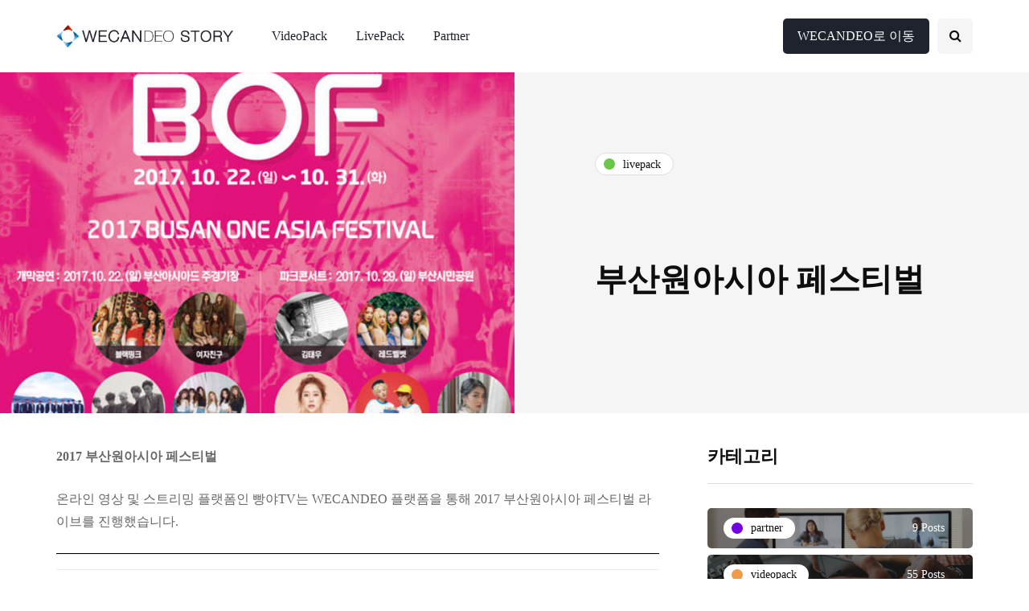

--- FILE ---
content_type: text/html; charset=UTF-8
request_url: https://story.wecandeo.com/2021/06/22/%EB%B6%80%EC%82%B0%EC%9B%90%EC%95%84%EC%8B%9C%EC%95%84-%ED%8E%98%EC%8A%A4%ED%8B%B0%EB%B2%8C/
body_size: 47576
content:
<!DOCTYPE html>
<html lang="ko-KR"
	prefix="og: https://ogp.me/ns#" >
<head>
<meta name="viewport" content="width=device-width, initial-scale=1.0" />
<meta charset="UTF-8" />
<link rel="profile" href="https://gmpg.org/xfn/11" />
<link rel="pingback" href="https://story.wecandeo.com/xmlrpc.php" />
<title>부산원아시아 페스티벌 | 위캔디오 STORY</title>
  
		<!-- All in One SEO 4.1.5.3 -->
		<meta name="description" content="부산원아시아페스티벌" />
		<meta name="robots" content="max-image-preview:large" />
		<link rel="canonical" href="https://story.wecandeo.com/2021/06/22/%eb%b6%80%ec%82%b0%ec%9b%90%ec%95%84%ec%8b%9c%ec%95%84-%ed%8e%98%ec%8a%a4%ed%8b%b0%eb%b2%8c/" />
		<meta property="og:locale" content="ko_KR" />
		<meta property="og:site_name" content="위캔디오 STORY | Service usecase, reference, story" />
		<meta property="og:type" content="article" />
		<meta property="og:title" content="부산원아시아 페스티벌 | 위캔디오 STORY" />
		<meta property="og:description" content="부산원아시아페스티벌" />
		<meta property="og:url" content="https://story.wecandeo.com/2021/06/22/%eb%b6%80%ec%82%b0%ec%9b%90%ec%95%84%ec%8b%9c%ec%95%84-%ed%8e%98%ec%8a%a4%ed%8b%b0%eb%b2%8c/" />
		<meta property="article:published_time" content="2021-06-22T04:55:50+00:00" />
		<meta property="article:modified_time" content="2021-07-15T05:21:14+00:00" />
		<meta name="twitter:card" content="summary" />
		<meta name="twitter:domain" content="story.wecandeo.com" />
		<meta name="twitter:title" content="부산원아시아 페스티벌 | 위캔디오 STORY" />
		<meta name="twitter:description" content="부산원아시아페스티벌" />
		<script type="application/ld+json" class="aioseo-schema">
			{"@context":"https:\/\/schema.org","@graph":[{"@type":"WebSite","@id":"https:\/\/story.wecandeo.com\/#website","url":"https:\/\/story.wecandeo.com\/","name":"\uc704\uce94\ub514\uc624 STORY","description":"Service usecase, reference, story","inLanguage":"ko-KR","publisher":{"@id":"https:\/\/story.wecandeo.com\/#organization"}},{"@type":"Organization","@id":"https:\/\/story.wecandeo.com\/#organization","name":"\uc704\uce94\ub514\uc624 STORY","url":"https:\/\/story.wecandeo.com\/"},{"@type":"BreadcrumbList","@id":"https:\/\/story.wecandeo.com\/2021\/06\/22\/%eb%b6%80%ec%82%b0%ec%9b%90%ec%95%84%ec%8b%9c%ec%95%84-%ed%8e%98%ec%8a%a4%ed%8b%b0%eb%b2%8c\/#breadcrumblist","itemListElement":[{"@type":"ListItem","@id":"https:\/\/story.wecandeo.com\/#listItem","position":1,"item":{"@type":"WebPage","@id":"https:\/\/story.wecandeo.com\/","name":"\ud648","description":"Service usecase, reference, story","url":"https:\/\/story.wecandeo.com\/"},"nextItem":"https:\/\/story.wecandeo.com\/2021\/#listItem"},{"@type":"ListItem","@id":"https:\/\/story.wecandeo.com\/2021\/#listItem","position":2,"item":{"@type":"WebPage","@id":"https:\/\/story.wecandeo.com\/2021\/","name":"2021","url":"https:\/\/story.wecandeo.com\/2021\/"},"nextItem":"https:\/\/story.wecandeo.com\/2021\/06\/#listItem","previousItem":"https:\/\/story.wecandeo.com\/#listItem"},{"@type":"ListItem","@id":"https:\/\/story.wecandeo.com\/2021\/06\/#listItem","position":3,"item":{"@type":"WebPage","@id":"https:\/\/story.wecandeo.com\/2021\/06\/","name":"June","url":"https:\/\/story.wecandeo.com\/2021\/06\/"},"nextItem":"https:\/\/story.wecandeo.com\/2021\/06\/22\/#listItem","previousItem":"https:\/\/story.wecandeo.com\/2021\/#listItem"},{"@type":"ListItem","@id":"https:\/\/story.wecandeo.com\/2021\/06\/22\/#listItem","position":4,"item":{"@type":"WebPage","@id":"https:\/\/story.wecandeo.com\/2021\/06\/22\/","name":"22","url":"https:\/\/story.wecandeo.com\/2021\/06\/22\/"},"nextItem":"https:\/\/story.wecandeo.com\/2021\/06\/22\/%eb%b6%80%ec%82%b0%ec%9b%90%ec%95%84%ec%8b%9c%ec%95%84-%ed%8e%98%ec%8a%a4%ed%8b%b0%eb%b2%8c\/#listItem","previousItem":"https:\/\/story.wecandeo.com\/2021\/06\/#listItem"},{"@type":"ListItem","@id":"https:\/\/story.wecandeo.com\/2021\/06\/22\/%eb%b6%80%ec%82%b0%ec%9b%90%ec%95%84%ec%8b%9c%ec%95%84-%ed%8e%98%ec%8a%a4%ed%8b%b0%eb%b2%8c\/#listItem","position":5,"item":{"@type":"WebPage","@id":"https:\/\/story.wecandeo.com\/2021\/06\/22\/%eb%b6%80%ec%82%b0%ec%9b%90%ec%95%84%ec%8b%9c%ec%95%84-%ed%8e%98%ec%8a%a4%ed%8b%b0%eb%b2%8c\/","name":"\ubd80\uc0b0\uc6d0\uc544\uc2dc\uc544 \ud398\uc2a4\ud2f0\ubc8c","description":"\ubd80\uc0b0\uc6d0\uc544\uc2dc\uc544\ud398\uc2a4\ud2f0\ubc8c","url":"https:\/\/story.wecandeo.com\/2021\/06\/22\/%eb%b6%80%ec%82%b0%ec%9b%90%ec%95%84%ec%8b%9c%ec%95%84-%ed%8e%98%ec%8a%a4%ed%8b%b0%eb%b2%8c\/"},"previousItem":"https:\/\/story.wecandeo.com\/2021\/06\/22\/#listItem"}]},{"@type":"Person","@id":"https:\/\/story.wecandeo.com\/author\/scenappsm\/#author","url":"https:\/\/story.wecandeo.com\/author\/scenappsm\/","name":"scenappsm","image":{"@type":"ImageObject","@id":"https:\/\/story.wecandeo.com\/2021\/06\/22\/%eb%b6%80%ec%82%b0%ec%9b%90%ec%95%84%ec%8b%9c%ec%95%84-%ed%8e%98%ec%8a%a4%ed%8b%b0%eb%b2%8c\/#authorImage","url":"https:\/\/secure.gravatar.com\/avatar\/739d350466b90397b0073ff0276e5d9f?s=96&d=mm&r=g","width":96,"height":96,"caption":"scenappsm"}},{"@type":"WebPage","@id":"https:\/\/story.wecandeo.com\/2021\/06\/22\/%eb%b6%80%ec%82%b0%ec%9b%90%ec%95%84%ec%8b%9c%ec%95%84-%ed%8e%98%ec%8a%a4%ed%8b%b0%eb%b2%8c\/#webpage","url":"https:\/\/story.wecandeo.com\/2021\/06\/22\/%eb%b6%80%ec%82%b0%ec%9b%90%ec%95%84%ec%8b%9c%ec%95%84-%ed%8e%98%ec%8a%a4%ed%8b%b0%eb%b2%8c\/","name":"\ubd80\uc0b0\uc6d0\uc544\uc2dc\uc544 \ud398\uc2a4\ud2f0\ubc8c | \uc704\uce94\ub514\uc624 STORY","description":"\ubd80\uc0b0\uc6d0\uc544\uc2dc\uc544\ud398\uc2a4\ud2f0\ubc8c","inLanguage":"ko-KR","isPartOf":{"@id":"https:\/\/story.wecandeo.com\/#website"},"breadcrumb":{"@id":"https:\/\/story.wecandeo.com\/2021\/06\/22\/%eb%b6%80%ec%82%b0%ec%9b%90%ec%95%84%ec%8b%9c%ec%95%84-%ed%8e%98%ec%8a%a4%ed%8b%b0%eb%b2%8c\/#breadcrumblist"},"author":"https:\/\/story.wecandeo.com\/author\/scenappsm\/#author","creator":"https:\/\/story.wecandeo.com\/author\/scenappsm\/#author","image":{"@type":"ImageObject","@id":"https:\/\/story.wecandeo.com\/#mainImage","url":"https:\/\/story.wecandeo.com\/wp-content\/uploads\/2021\/06\/home-57.jpg","width":735,"height":600},"primaryImageOfPage":{"@id":"https:\/\/story.wecandeo.com\/2021\/06\/22\/%eb%b6%80%ec%82%b0%ec%9b%90%ec%95%84%ec%8b%9c%ec%95%84-%ed%8e%98%ec%8a%a4%ed%8b%b0%eb%b2%8c\/#mainImage"},"datePublished":"2021-06-22T04:55:50+09:00","dateModified":"2021-07-15T05:21:14+09:00"},{"@type":"Article","@id":"https:\/\/story.wecandeo.com\/2021\/06\/22\/%eb%b6%80%ec%82%b0%ec%9b%90%ec%95%84%ec%8b%9c%ec%95%84-%ed%8e%98%ec%8a%a4%ed%8b%b0%eb%b2%8c\/#article","name":"\ubd80\uc0b0\uc6d0\uc544\uc2dc\uc544 \ud398\uc2a4\ud2f0\ubc8c | \uc704\uce94\ub514\uc624 STORY","description":"\ubd80\uc0b0\uc6d0\uc544\uc2dc\uc544\ud398\uc2a4\ud2f0\ubc8c","inLanguage":"ko-KR","headline":"\ubd80\uc0b0\uc6d0\uc544\uc2dc\uc544 \ud398\uc2a4\ud2f0\ubc8c","author":{"@id":"https:\/\/story.wecandeo.com\/author\/scenappsm\/#author"},"publisher":{"@id":"https:\/\/story.wecandeo.com\/#organization"},"datePublished":"2021-06-22T04:55:50+09:00","dateModified":"2021-07-15T05:21:14+09:00","articleSection":"LivePack, \ub77c\uc774\ube0c, \ubd80\uc0b0\uc6d0\uc544\uc2dc\uc544\ud398\uc2a4\ud2f0\ubc8c","mainEntityOfPage":{"@id":"https:\/\/story.wecandeo.com\/2021\/06\/22\/%eb%b6%80%ec%82%b0%ec%9b%90%ec%95%84%ec%8b%9c%ec%95%84-%ed%8e%98%ec%8a%a4%ed%8b%b0%eb%b2%8c\/#webpage"},"isPartOf":{"@id":"https:\/\/story.wecandeo.com\/2021\/06\/22\/%eb%b6%80%ec%82%b0%ec%9b%90%ec%95%84%ec%8b%9c%ec%95%84-%ed%8e%98%ec%8a%a4%ed%8b%b0%eb%b2%8c\/#webpage"},"image":{"@type":"ImageObject","@id":"https:\/\/story.wecandeo.com\/#articleImage","url":"https:\/\/story.wecandeo.com\/wp-content\/uploads\/2021\/06\/home-57.jpg","width":735,"height":600}}]}
		</script>
		<!-- All in One SEO -->

<link rel='dns-prefetch' href='//static.addtoany.com' />
<link rel='dns-prefetch' href='//s.w.org' />
<link href='https://fonts.gstatic.com' crossorigin rel='preconnect' />
<link rel="alternate" type="application/rss+xml" title="위캔디오 STORY &raquo; 피드" href="https://story.wecandeo.com/feed/" />
<link rel="alternate" type="application/rss+xml" title="위캔디오 STORY &raquo; 댓글 피드" href="https://story.wecandeo.com/comments/feed/" />
		<script type="text/javascript">
			window._wpemojiSettings = {"baseUrl":"https:\/\/s.w.org\/images\/core\/emoji\/13.1.0\/72x72\/","ext":".png","svgUrl":"https:\/\/s.w.org\/images\/core\/emoji\/13.1.0\/svg\/","svgExt":".svg","source":{"concatemoji":"https:\/\/story.wecandeo.com\/wp-includes\/js\/wp-emoji-release.min.js?ver=5.8.12"}};
			!function(e,a,t){var n,r,o,i=a.createElement("canvas"),p=i.getContext&&i.getContext("2d");function s(e,t){var a=String.fromCharCode;p.clearRect(0,0,i.width,i.height),p.fillText(a.apply(this,e),0,0);e=i.toDataURL();return p.clearRect(0,0,i.width,i.height),p.fillText(a.apply(this,t),0,0),e===i.toDataURL()}function c(e){var t=a.createElement("script");t.src=e,t.defer=t.type="text/javascript",a.getElementsByTagName("head")[0].appendChild(t)}for(o=Array("flag","emoji"),t.supports={everything:!0,everythingExceptFlag:!0},r=0;r<o.length;r++)t.supports[o[r]]=function(e){if(!p||!p.fillText)return!1;switch(p.textBaseline="top",p.font="600 32px Arial",e){case"flag":return s([127987,65039,8205,9895,65039],[127987,65039,8203,9895,65039])?!1:!s([55356,56826,55356,56819],[55356,56826,8203,55356,56819])&&!s([55356,57332,56128,56423,56128,56418,56128,56421,56128,56430,56128,56423,56128,56447],[55356,57332,8203,56128,56423,8203,56128,56418,8203,56128,56421,8203,56128,56430,8203,56128,56423,8203,56128,56447]);case"emoji":return!s([10084,65039,8205,55357,56613],[10084,65039,8203,55357,56613])}return!1}(o[r]),t.supports.everything=t.supports.everything&&t.supports[o[r]],"flag"!==o[r]&&(t.supports.everythingExceptFlag=t.supports.everythingExceptFlag&&t.supports[o[r]]);t.supports.everythingExceptFlag=t.supports.everythingExceptFlag&&!t.supports.flag,t.DOMReady=!1,t.readyCallback=function(){t.DOMReady=!0},t.supports.everything||(n=function(){t.readyCallback()},a.addEventListener?(a.addEventListener("DOMContentLoaded",n,!1),e.addEventListener("load",n,!1)):(e.attachEvent("onload",n),a.attachEvent("onreadystatechange",function(){"complete"===a.readyState&&t.readyCallback()})),(n=t.source||{}).concatemoji?c(n.concatemoji):n.wpemoji&&n.twemoji&&(c(n.twemoji),c(n.wpemoji)))}(window,document,window._wpemojiSettings);
		</script>
		<style type="text/css">
img.wp-smiley,
img.emoji {
	display: inline !important;
	border: none !important;
	box-shadow: none !important;
	height: 1em !important;
	width: 1em !important;
	margin: 0 .07em !important;
	vertical-align: -0.1em !important;
	background: none !important;
	padding: 0 !important;
}
</style>
	<link rel="stylesheet" href="https://story.wecandeo.com/wp-content/plugins/instagram-feed/css/sbi-styles.min.css?ver=2.9.9">
<link rel="stylesheet" href="https://story.wecandeo.com/wp-content/plugins/ajax-login-and-registration-modal-popup/assets/lrm-core-compiled.css?ver=48">
<link rel="stylesheet" href="https://story.wecandeo.com/wp-content/plugins/ajax-login-and-registration-modal-popup/skins/default/skin.css?ver=48">
<link rel="stylesheet" href="https://story.wecandeo.com/wp-includes/css/dist/block-library/style.min.css?ver=5.8.12">
<link rel="stylesheet" href="https://story.wecandeo.com/wp-content/plugins/stackable-ultimate-gutenberg-blocks/dist/deprecated/frontend_blocks_deprecated_v2.css?ver=3.1.0">
<style id='ugb-style-css-v2-inline-css' type='text/css'>
:root {--stk-block-width-default-detected: 1140px;}
:root {
			--content-width: 1140px;
		}
</style>
<link rel="stylesheet" href="https://story.wecandeo.com/wp-content/plugins/contact-form-7/includes/css/styles.css?ver=5.5.3">
<link rel="stylesheet" href="https://story.wecandeo.com/wp-content/plugins/page-list/css/page-list.css?ver=5.2">
<link rel="stylesheet" href="https://story.wecandeo.com/wp-content/plugins/responsive-lightbox/assets/swipebox/swipebox.min.css?ver=2.3.3">
<link rel="stylesheet" href="https://story.wecandeo.com/wp-content/plugins/revslider/public/assets/css/rs6.css?ver=6.2.22">
<style id='rs-plugin-settings-inline-css' type='text/css'>
#rs-demo-id {}
</style>
<link rel="stylesheet" href="https://story.wecandeo.com/wp-content/plugins/mailchimp-for-wp/assets/css/form-themes.css?ver=4.8.6">
<link rel="stylesheet" href="https://story.wecandeo.com/wp-content/plugins/wp-pagenavi/pagenavi-css.css?ver=2.70">
<link rel="stylesheet" href="https://story.wecandeo.com/wp-content/plugins/download-monitor/assets/css/frontend.css?ver=5.8.12">
<link rel="stylesheet" href="https://story.wecandeo.com/wp-content/themes/inhype/css/bootstrap.css?ver=5.8.12">
<link rel="stylesheet" href="https://story.wecandeo.com/wp-content/themes/inhype/js/owl-carousel/owl.carousel.css?ver=5.8.12">
<link rel="stylesheet" href="https://story.wecandeo.com/wp-content/themes/inhype/style.css?ver=1.0.2">
<link rel="stylesheet" href="https://story.wecandeo.com/wp-content/themes/inhype/responsive.css?ver=all">
<link rel="stylesheet" href="https://story.wecandeo.com/wp-content/themes/inhype/css/animations.css?ver=5.8.12">
<link rel="stylesheet" href="https://story.wecandeo.com/wp-content/themes/inhype/css/font-awesome.css?ver=5.8.12">
<link rel="stylesheet" href="https://story.wecandeo.com/wp-content/themes/inhype/js/select2/select2.css?ver=5.8.12">
<link rel="stylesheet" href="https://story.wecandeo.com/wp-content/themes/inhype/css/idangerous.swiper.css?ver=5.8.12">
<link rel="stylesheet" href="https://story.wecandeo.com/wp-content/themes/inhype/js/aos/aos.css?ver=5.8.12">
<link rel="stylesheet" href="https://story.wecandeo.com/wp-includes/css/dashicons.min.css?ver=5.8.12">
<link rel="stylesheet" href="https://story.wecandeo.com/wp-includes/js/thickbox/thickbox.css?ver=5.8.12">
<link rel="stylesheet" href="https://story.wecandeo.com/wp-content/themes/inhype/inc/modules/mega-menu/css/mega-menu.css?ver=5.8.12">
<link rel="stylesheet" href="https://story.wecandeo.com/wp-content/themes/inhype/inc/modules/mega-menu/css/mega-menu-responsive.css?ver=5.8.12">
<link rel="stylesheet" href="https://story.wecandeo.com/wp-content/plugins/add-to-any/addtoany.min.css?ver=1.16">
<link rel="stylesheet" href="https://story.wecandeo.com/wp-content/plugins/enlighter/cache/enlighterjs.min.css?ver=Tb+Q0PBhn6uW7yM">
<link rel="stylesheet" href="https://story.wecandeo.com/wp-content/uploads/style-cache-inhype.css?ver=1752742327.04">
<script src="https://story.wecandeo.com/wp-includes/js/jquery/jquery.min.js?ver=3.6.0" id="jquery-core-js"></script>
<script src="https://story.wecandeo.com/wp-includes/js/jquery/jquery-migrate.min.js?ver=3.3.2" id="jquery-migrate-js"></script>
<script type='text/javascript' id='ugb-block-frontend-js-v2-js-extra'>
/* <![CDATA[ */
var stackable = {"restUrl":"https:\/\/story.wecandeo.com\/wp-json\/"};
/* ]]> */
</script>
<script src="https://story.wecandeo.com/wp-content/plugins/stackable-ultimate-gutenberg-blocks/dist/deprecated/frontend_blocks_deprecated_v2.js?ver=3.1.0" id="ugb-block-frontend-js-v2-js"></script>
<script id="addtoany-core-js-before">
window.a2a_config=window.a2a_config||{};a2a_config.callbacks=[];a2a_config.overlays=[];a2a_config.templates={};a2a_localize = {
	Share: "Share",
	Save: "Save",
	Subscribe: "Subscribe",
	Email: "Email",
	Bookmark: "Bookmark",
	ShowAll: "Show all",
	ShowLess: "Show less",
	FindServices: "Find service(s)",
	FindAnyServiceToAddTo: "Instantly find any service to add to",
	PoweredBy: "Powered by",
	ShareViaEmail: "Share via email",
	SubscribeViaEmail: "Subscribe via email",
	BookmarkInYourBrowser: "Bookmark in your browser",
	BookmarkInstructions: "Press Ctrl+D or \u2318+D to bookmark this page",
	AddToYourFavorites: "Add to your favorites",
	SendFromWebOrProgram: "Send from any email address or email program",
	EmailProgram: "Email program",
	More: "More&#8230;",
	ThanksForSharing: "Thanks for sharing!",
	ThanksForFollowing: "Thanks for following!"
};
</script>
<script async src="https://static.addtoany.com/menu/page.js" id="addtoany-core-js"></script>
<script async src="https://story.wecandeo.com/wp-content/plugins/add-to-any/addtoany.min.js?ver=1.1" id="addtoany-jquery-js"></script>
<script src="https://story.wecandeo.com/wp-content/plugins/responsive-lightbox/assets/swipebox/jquery.swipebox.min.js?ver=2.3.3" id="responsive-lightbox-swipebox-js"></script>
<script src="https://story.wecandeo.com/wp-includes/js/underscore.min.js?ver=1.13.1" id="underscore-js"></script>
<script src="https://story.wecandeo.com/wp-content/plugins/responsive-lightbox/assets/infinitescroll/infinite-scroll.pkgd.min.js?ver=5.8.12" id="responsive-lightbox-infinite-scroll-js"></script>
<script type='text/javascript' id='responsive-lightbox-js-extra'>
/* <![CDATA[ */
var rlArgs = {"script":"swipebox","selector":"lightbox","customEvents":"","activeGalleries":"1","animation":"1","hideCloseButtonOnMobile":"0","removeBarsOnMobile":"0","hideBars":"1","hideBarsDelay":"5000","videoMaxWidth":"1080","useSVG":"1","loopAtEnd":"0","woocommerce_gallery":"0","ajaxurl":"https:\/\/story.wecandeo.com\/wp-admin\/admin-ajax.php","nonce":"a016753013"};
/* ]]> */
</script>
<script src="https://story.wecandeo.com/wp-content/plugins/responsive-lightbox/js/front.js?ver=2.3.3" id="responsive-lightbox-js"></script>
<script src="https://story.wecandeo.com/wp-content/plugins/revslider/public/assets/js/rbtools.min.js?ver=6.2.22" id="tp-tools-js"></script>
<script src="https://story.wecandeo.com/wp-content/plugins/revslider/public/assets/js/rs6.min.js?ver=6.2.22" id="revmin-js"></script>
<script src="https://story.wecandeo.com/wp-content/uploads/js-cache-inhype.js?ver=1752742327.08" id="js-cache-inhype-js"></script>
<link rel="https://api.w.org/" href="https://story.wecandeo.com/wp-json/" /><link rel="alternate" type="application/json" href="https://story.wecandeo.com/wp-json/wp/v2/posts/3165" /><link rel="EditURI" type="application/rsd+xml" title="RSD" href="https://story.wecandeo.com/xmlrpc.php?rsd" />
<link rel="wlwmanifest" type="application/wlwmanifest+xml" href="https://story.wecandeo.com/wp-includes/wlwmanifest.xml" /> 
<meta name="generator" content="WordPress 5.8.12" />
<link rel='shortlink' href='https://story.wecandeo.com/?p=3165' />
<link rel="alternate" type="application/json+oembed" href="https://story.wecandeo.com/wp-json/oembed/1.0/embed?url=https%3A%2F%2Fstory.wecandeo.com%2F2021%2F06%2F22%2F%25eb%25b6%2580%25ec%2582%25b0%25ec%259b%2590%25ec%2595%2584%25ec%258b%259c%25ec%2595%2584-%25ed%258e%2598%25ec%258a%25a4%25ed%258b%25b0%25eb%25b2%258c%2F" />
<link rel="alternate" type="text/xml+oembed" href="https://story.wecandeo.com/wp-json/oembed/1.0/embed?url=https%3A%2F%2Fstory.wecandeo.com%2F2021%2F06%2F22%2F%25eb%25b6%2580%25ec%2582%25b0%25ec%259b%2590%25ec%2595%2584%25ec%258b%259c%25ec%2595%2584-%25ed%258e%2598%25ec%258a%25a4%25ed%258b%25b0%25eb%25b2%258c%2F&#038;format=xml" />
<script async src="https://www.googletagmanager.com/gtag/js?id=G-NQHC1P29EF"></script>
<script>
  window.dataLayer = window.dataLayer || [];
  function gtag(){dataLayer.push(arguments);}
  gtag('js', new Date());

  gtag('config', 'G-NQHC1P29EF');
</script><meta name="generator" content="Powered by Slider Revolution 6.2.22 - responsive, Mobile-Friendly Slider Plugin for WordPress with comfortable drag and drop interface." />
<link rel="icon" href="https://story.wecandeo.com/wp-content/uploads/2020/12/cropped-icon-2-32x32.png" sizes="32x32" />
<link rel="icon" href="https://story.wecandeo.com/wp-content/uploads/2020/12/cropped-icon-2-192x192.png" sizes="192x192" />
<link rel="apple-touch-icon" href="https://story.wecandeo.com/wp-content/uploads/2020/12/cropped-icon-2-180x180.png" />
<meta name="msapplication-TileImage" content="https://story.wecandeo.com/wp-content/uploads/2020/12/cropped-icon-2-270x270.png" />
<script type="text/javascript">function setREVStartSize(e){
			//window.requestAnimationFrame(function() {				 
				window.RSIW = window.RSIW===undefined ? window.innerWidth : window.RSIW;	
				window.RSIH = window.RSIH===undefined ? window.innerHeight : window.RSIH;	
				try {								
					var pw = document.getElementById(e.c).parentNode.offsetWidth,
						newh;
					pw = pw===0 || isNaN(pw) ? window.RSIW : pw;
					e.tabw = e.tabw===undefined ? 0 : parseInt(e.tabw);
					e.thumbw = e.thumbw===undefined ? 0 : parseInt(e.thumbw);
					e.tabh = e.tabh===undefined ? 0 : parseInt(e.tabh);
					e.thumbh = e.thumbh===undefined ? 0 : parseInt(e.thumbh);
					e.tabhide = e.tabhide===undefined ? 0 : parseInt(e.tabhide);
					e.thumbhide = e.thumbhide===undefined ? 0 : parseInt(e.thumbhide);
					e.mh = e.mh===undefined || e.mh=="" || e.mh==="auto" ? 0 : parseInt(e.mh,0);		
					if(e.layout==="fullscreen" || e.l==="fullscreen") 						
						newh = Math.max(e.mh,window.RSIH);					
					else{					
						e.gw = Array.isArray(e.gw) ? e.gw : [e.gw];
						for (var i in e.rl) if (e.gw[i]===undefined || e.gw[i]===0) e.gw[i] = e.gw[i-1];					
						e.gh = e.el===undefined || e.el==="" || (Array.isArray(e.el) && e.el.length==0)? e.gh : e.el;
						e.gh = Array.isArray(e.gh) ? e.gh : [e.gh];
						for (var i in e.rl) if (e.gh[i]===undefined || e.gh[i]===0) e.gh[i] = e.gh[i-1];
											
						var nl = new Array(e.rl.length),
							ix = 0,						
							sl;					
						e.tabw = e.tabhide>=pw ? 0 : e.tabw;
						e.thumbw = e.thumbhide>=pw ? 0 : e.thumbw;
						e.tabh = e.tabhide>=pw ? 0 : e.tabh;
						e.thumbh = e.thumbhide>=pw ? 0 : e.thumbh;					
						for (var i in e.rl) nl[i] = e.rl[i]<window.RSIW ? 0 : e.rl[i];
						sl = nl[0];									
						for (var i in nl) if (sl>nl[i] && nl[i]>0) { sl = nl[i]; ix=i;}															
						var m = pw>(e.gw[ix]+e.tabw+e.thumbw) ? 1 : (pw-(e.tabw+e.thumbw)) / (e.gw[ix]);					
						newh =  (e.gh[ix] * m) + (e.tabh + e.thumbh);
					}				
					if(window.rs_init_css===undefined) window.rs_init_css = document.head.appendChild(document.createElement("style"));					
					document.getElementById(e.c).height = newh+"px";
					window.rs_init_css.innerHTML += "#"+e.c+"_wrapper { height: "+newh+"px }";				
				} catch(e){
					console.log("Failure at Presize of Slider:" + e)
				}					   
			//});
		  };</script>
<style id="kirki-inline-styles"></style></head>

<body data-rsssl=1 class="post-template-default single single-post postid-3165 single-format-standard blog-post-transparent-header-disable blog-small-page-width blog-slider-disable blog-enable-images-animations blog-style-corners-rounded blog-home-block-title-left blog-home-block-title-style-regular blog-home-block-subtitle-style-regular">




    

<header class="main-header clearfix header-layout-menu-in-header mainmenu-light">
<div class="container">
  <div class="row">
    <div class="col-md-12">

      <div class="header-left">
            <div class="mainmenu-mobile-toggle"><i class="fa fa-bars" aria-hidden="true"></i></div>
                <div class="logo">
        <a class="logo-link" href="https://story.wecandeo.com/"><img src="https://story.wecandeo.com/wp-content/uploads/2021/01/wecandeo-logo-3.png" alt="위캔디오 STORY" class="regular-logo"><img src="https://wp.wp-preview.com/inhype/inhype-1/wp-content/uploads/2019/12/logo-inhype-white-2x.png" alt="위캔디오 STORY" class="light-logo"></a>
                </div>
        
          </div>

      <div class="header-center">
        
        <div class="mainmenu mainmenu-light mainmenu-left mainmenu-none mainmenu-regularfont mainmenu-downarrow clearfix" role="navigation">

        <div id="navbar" class="navbar navbar-default clearfix mgt-mega-menu">

          <div class="navbar-inner">
              <div class="container">

                  <div class="navbar-toggle btn" data-toggle="collapse" data-target=".collapse">
                    Menu                  </div>

                  <div class="navbar-center-wrapper">
                  <div class="navbar-collapse collapse"><ul id="menu-default-menu-2" class="nav"><li id="mgt-menu-item-2121" class="menu-item menu-item-type-taxonomy menu-item-object-category"><a href="https://story.wecandeo.com/category/videopack/">VideoPack</a></li><li id="mgt-menu-item-2119" class="menu-item menu-item-type-taxonomy menu-item-object-category current-post-ancestor current-menu-parent current-post-parent"><a href="https://story.wecandeo.com/category/livepack/">LivePack</a></li><li id="mgt-menu-item-4185" class="menu-item menu-item-type-taxonomy menu-item-object-category"><a href="https://story.wecandeo.com/category/partner/">Partner</a></li><li id="mgt-menu-item-2427" class="btn-defualt menu-item menu-item-type-custom menu-item-object-custom mgt-menu-fullwidth-inside menu-item-multicolumn"><a href="http://www.wecandeo.com/">WECANDEO로 이동</a></li></ul></div>                  </div>

              </div>
          </div>

        </div>

    </div>
    
    
          </div>

      <div class="header-right">
                <div class="search-toggle-wrapper search-header">
          <a class="search-toggle-btn" aria-label="Search toggle"><i class="fa fa-search" aria-hidden="true"></i></a>
          <div class="header-center-search-form">
            <form method="get" role="search" class="searchform" action="https://story.wecandeo.com/">
	<input type="search" aria-label="Search" class="field" name="s" value="" placeholder="Type keyword(s) here&hellip;" /><input type="submit" class="submit btn" value="Search" />
</form>
          </div>
        </div>
        
              </div>
    </div>
  </div>
</div>
</header>


	
<div class="content-block post-header-inheader3 post-sidebar-right">
<div class="container-fluid container-page-item-title-2column container-page-item-title">

        <div class="page-item-single-title-column">
            <div class="page-item-title-single">
                                <div class="inhype-post-single inhype-post">
                    <div class="post-categories"><a href="https://story.wecandeo.com/category/livepack/"><span class="cat-dot" data-style="background-color: #6bc748;"></span><span class="cat-title">LivePack</span></a></div>
                    <div class="inhype-post-details">

                        <h1 class="post-title entry-title">부산원아시아 페스티벌</h1>
                                                <div class="post-date"><time class="entry-date published updated" datetime="2021-06-22T13:55:50+09:00">2021년 6월 22일</time></div>
                                                <div class="post-details-bottom post-details-bottom-inline">

    <div class="post-info-wrapper">
    
            </div>

    
</div>
                    </div>
                </div>
            </div>
        </div>
        <div class="page-item-single-image-column" data-style="background-image: url(https://story.wecandeo.com/wp-content/uploads/2021/06/home-57.jpg);">
                </div>

</div>
	<div class="post-container container span-col-md-8">
		<div class="row">
						<div class="col-md-8">
				<div class="blog-post blog-post-single hentry clearfix">
										<article id="post-3165" class="post-3165 post type-post status-publish format-standard has-post-thumbnail category-livepack tag-11 tag-139" role="main">
						<div class="post-content-wrapper">
							<div class="post-content clearfix">
																																								<div class="entry-content">

								
<div class="wp-block-group"><div class="wp-block-group__inner-container"></div></div>



<div class="wp-block-columns">
<div class="wp-block-column" style="flex-basis:100%">
<p><strong><strong>2017 부산원아시아 페스티벌</strong></strong></p>



<p>온라인 영상 및 스트리밍 플랫폼인 빵야TV는 WECANDEO 플랫폼을 통해 2017 부산원아시아 페스티벌 라이브를 진행했습니다.</p>



<figure class="wp-block-table"><table><tbody><tr><td></td></tr></tbody></table></figure>



<figure class="wp-block-table is-style-regular"><table class="has-fixed-layout"><tbody><tr><td><span style="color: #000000;" class="ugb-highlight">서비스 영역</span></td><td>Entertainment</td></tr><tr><td>장소</td><td>부산(아시아드 주경기장, 영화의전당, 해운대)</td></tr><tr><td>상품</td><td><span style="color: #000000;" class="ugb-highlight">LivePack</span></td></tr><tr><td>일시</td><td>2017.10.22 ~ 31</td></tr></tbody></table></figure>



<figure class="wp-block-image size-large"><img loading="lazy" width="360" height="235" src="https://story.wecandeo.com/wp-content/uploads/2021/06/logo-23.jpg" alt="" class="wp-image-3651" srcset="https://story.wecandeo.com/wp-content/uploads/2021/06/logo-23.jpg 360w, https://story.wecandeo.com/wp-content/uploads/2021/06/logo-23-300x196.jpg 300w" sizes="(max-width: 360px) 100vw, 360px" /></figure>



<figure class="wp-block-image size-large"><img loading="lazy" width="735" height="600" src="https://story.wecandeo.com/wp-content/uploads/2021/06/home-57.jpg" alt="" class="wp-image-3659" srcset="https://story.wecandeo.com/wp-content/uploads/2021/06/home-57.jpg 735w, https://story.wecandeo.com/wp-content/uploads/2021/06/home-57-300x245.jpg 300w, https://story.wecandeo.com/wp-content/uploads/2021/06/home-57-220x180.jpg 220w, https://story.wecandeo.com/wp-content/uploads/2021/06/home-57-360x294.jpg 360w" sizes="(max-width: 735px) 100vw, 735px" /></figure>
</div>
</div>



<p></p>

																</div><!-- .entry-content -->

																<div class="inhype-social-share-fixed sidebar-position-right">
										<div class="post-social-wrapper">
        <div class="post-social-title"><span class="post-social-title-text">Share</span></div>
        <div class="post-social-frame">
    		<div class="post-social">
    			    		</div>
        </div>
		<div class="clear"></div>
	</div>
									</div>
								
								<div class="inhype-bb-block inhype-bb-block-single_post_bottom clearfix"><a href="https://www.malgnsoft.com/main/index.jsp" target="_blank" rel="noopener"><img class="alignnone size-full wp-image-2421" src="https://story.wecandeo.com/wp-content/uploads/2025/07/mg배너_하단.png" alt="" width="728" height="90" /></a></div>
																</div>

						</div>

					</article>
																				<div class="post-tags-wrapper">
						<div class="tags clearfix">
							<a href="https://story.wecandeo.com/tag/%eb%9d%bc%ec%9d%b4%eb%b8%8c/" rel="tag">라이브</a> <a href="https://story.wecandeo.com/tag/%eb%b6%80%ec%82%b0%ec%9b%90%ec%95%84%ec%8b%9c%ec%95%84%ed%8e%98%ec%8a%a4%ed%8b%b0%eb%b2%8c/" rel="tag">부산원아시아페스티벌</a>						</div>
					</div>
										
										<div class="inhype-post inhype-post-bottom">
					<div class="post-details-bottom post-details-bottom-single">

    <div class="post-info-wrapper">
    
            </div>

    
</div>
					</div>
									</div>

			</div>
						<div class="col-md-4 post-sidebar sidebar sidebar-right" role="complementary">
			<ul id="post-sidebar">
			  <li id="inhype-categories-4" class="widget widget_inhype_categories"><h2 class="widgettitle">카테고리</h2>
        <div class="post-categories-list">
            <div class="inhype-post inhype-image-wrapper with-bg"><a href="https://story.wecandeo.com/category/partner/" class="inhype-featured-category-link">
               <div class="post-categories-image inhype-image" data-style="background-image: url(https://story.wecandeo.com/wp-content/uploads/2021/01/bg_meet.png);"></div>
               <div class="post-categories-overlay">
               <div class="post-categories-bg" data-style="background-color: #7202e2;"></div>
               <div class="post-categories"><div class="post-category"><span class="cat-dot" data-style="background-color: #7202e2;"></span><span class="cat-title">Partner</span></div></div>
               <span class="post-categories-counter">9 Posts</span>
               </div></a>
               </div><div class="inhype-post inhype-image-wrapper with-bg"><a href="https://story.wecandeo.com/category/videopack/" class="inhype-featured-category-link">
               <div class="post-categories-image inhype-image" data-style="background-image: url(https://story.wecandeo.com/wp-content/uploads/2021/01/category-banner-01-1.png);"></div>
               <div class="post-categories-overlay">
               <div class="post-categories-bg" data-style="background-color: #f39a48;"></div>
               <div class="post-categories"><div class="post-category"><span class="cat-dot" data-style="background-color: #f39a48;"></span><span class="cat-title">VideoPack</span></div></div>
               <span class="post-categories-counter">55 Posts</span>
               </div></a>
               </div><div class="inhype-post inhype-image-wrapper with-bg"><a href="https://story.wecandeo.com/category/livepack/" class="inhype-featured-category-link">
               <div class="post-categories-image inhype-image" data-style="background-image: url(https://story.wecandeo.com/wp-content/uploads/2021/01/category-banner-01-4.png);"></div>
               <div class="post-categories-overlay">
               <div class="post-categories-bg" data-style="background-color: #6bc748;"></div>
               <div class="post-categories"><div class="post-category"><span class="cat-dot" data-style="background-color: #6bc748;"></span><span class="cat-title">LivePack</span></div></div>
               <span class="post-categories-counter">27 Posts</span>
               </div></a>
               </div>        </div>
            </li>
<li id="inhype-text-6" class="widget widget_inhype_text">        <div class="inhype-textwidget-wrapper ">
                    <div class="inhype-textwidget" data-style=""><a href="https://www.malgnsoft.com/main/index.jsp" target="_blank"><img src="https://story.wecandeo.com/wp-content/uploads/2025/07/mg_banner7.png"/></a></div>
        </div>
        </li>
			</ul>
			</div>
			
		</div>	</div>
	<div class="post-container-bottom container span-col-md-8">
		<div class="row">
			<div class="col-md-8">
				
				  <nav id="nav-below" class="navigation-post">

    <div class="nav-post-wrapper">
        <div class="nav-post nav-post-prev inhype-post">
      <a href="https://story.wecandeo.com/2021/06/22/%eb%a9%94%ea%b0%80%ec%8a%a4%ed%84%b0%eb%94%94%ea%b5%90%ec%9c%a1%ec%a3%bc/">

            <div class="nav-post-button-title"><i class="fa fa-arrow-left" aria-hidden="true"></i>Previous</div>
      <div class="nav-post-button">

      <div class="nav-post-details">
        <div class="nav-post-name">메가스터디교육(주)</div>
      </div>
      </div>
    </a>
    </div>
            <div class="nav-post nav-post-next inhype-post">
    <a href="https://story.wecandeo.com/2021/06/22/%ec%bd%94%eb%a6%ac%ec%95%84%eb%ae%a4%ec%a7%81%ed%8e%98%ec%8a%a4%ed%8b%b0%eb%b2%8c/">
          <div class="nav-post-button-title">Next<i class="fa fa-arrow-right" aria-hidden="true"></i></div>
      <div class="nav-post-button">
      <div class="nav-post-details">
        <div class="nav-post-name">코리아뮤직페스티벌</div>
      </div>
      </div>
    </a>
    </div>
      </div>
  
  </nav>
  
				
				
							</div>
		</div>	</div></div>











<div class="footer-wrapper">
  <footer class="footer-white">
    <div class="container">
            
            
            <div class="footer-bottom">

              <div class="footer-copyright">
                  <p>© MALGNSOFT INC. All Rights Reserved.</p>              </div>

              
            </div>
    </div>
  </footer>
</div>

<a class="scroll-to-top btn" aria-label="Scroll to top" href="#top"></a>


<style>/* LRM */
body.logged-in .lrm-hide-if-logged-in { display: none !important; }
body.logged-in [class*='lrm-hide-if-logged-in'] { display: none !important; }
body:not(.logged-in) .lrm-show-if-logged-in { display: none !important; }
body:not(.logged-in) [class*='lrm-show-if-logged-in'] { display: none !important; }
</style>
<!--
-->
<div class="lrm-main lrm-font-svg lrm-user-modal lrm-btn-style--default" style="visibility: hidden;"> <!-- this is the entire modal form, including the background -->
<!--<div class="lrm-user-modal" style="visibility: hidden;">  this is the entire modal form, including the background -->

    <div class="lrm-user-modal-container"> <!-- this is the container wrapper -->
        <div class="lrm-user-modal-container-inner"> <!-- this is the container wrapper -->

            <ul class="lrm-switcher -is-login-only">

	<li><a href="#0" class="lrm-switch-to-link lrm-switch-to--login lrm-ficon-login selected">
			Sign in		</a></li>

	</ul><div class="lrm-signin-section is-selected"> <!-- log in form -->
	<form class="lrm-form js-lrm-form" action="#0" data-action="login">
        <div class="lrm-fieldset-wrap">

            <div class="lrm-integrations lrm-integrations--login">
                            </div>

            <p class="lrm-form-message lrm-form-message--init"></p>

            <div class="fieldset">
                                <label class="image-replace lrm-email lrm-ficon-mail" title="Email or Username"></label>
                <input name="username" class="full-width has-padding has-border" type="text" aria-label="Email or Username" placeholder="Email or Username" required value="" autocomplete="username" data-autofocus="1">
                <span class="lrm-error-message"></span>
            </div>

            <div class="fieldset">
                                <label class="image-replace lrm-password lrm-ficon-key" title="Password"></label>
                <input name="password" class="full-width has-padding has-border" type="password" aria-label="Password" placeholder="Password" required value="">
                <span class="lrm-error-message"></span>
                                    <span class="hide-password lrm-ficon-eye" data-show="Show" data-hide="Hide" aria-label="Show"></span>
                            </div>

            <div class="fieldset">
                                    <label class="lrm-nice-checkbox__label lrm-remember-me-checkbox">Remember me                        <input type="checkbox" class="lrm-nice-checkbox lrm-remember-me" name="remember-me" checked>
                        <div class="lrm-nice-checkbox__indicator"></div>
                    </label>
                            </div>

            <div class="lrm-integrations lrm-integrations--login lrm-integrations-before-btn">
                                            </div>

            <div class="lrm-integrations-otp"></div>

        </div>

		<div class="fieldset fieldset--submit fieldset--default">
			<button class="full-width has-padding" type="submit">
				Log in			</button>
		</div>

        <div class="lrm-fieldset-wrap">
            <div class="lrm-integrations lrm-integrations--login">
                            </div>
        </div>

		<input type="hidden" name="redirect_to" value="<br />
<b>Notice</b>:  Undefined variable: redirect_to in <b>/data/wp_story_wecandeo_com/wp-content/plugins/ajax-login-and-registration-modal-popup/views/form-parts/login.php</b> on line <b>63</b><br />
">
		<input type="hidden" name="lrm_action" value="login">
		<input type="hidden" name="wp-submit" value="1">
		<!-- Fix for Eduma WP theme-->
		<input type="hidden" name="lp-ajax" value="login">

		<input type="hidden" id="security-login" name="security-login" value="fc13024c0b" /><input type="hidden" name="_wp_http_referer" value="/2021/06/22/%EB%B6%80%EC%82%B0%EC%9B%90%EC%95%84%EC%8B%9C%EC%95%84-%ED%8E%98%EC%8A%A4%ED%8B%B0%EB%B2%8C/" />
		<!-- For Invisible Recaptcha plugin -->
		<span class="wpcf7-submit" style="display: none;"></span>
	</form>

	<p class="lrm-form-bottom-message"><a href="#0" class="lrm-switch-to--reset-password">Forgot your password?</a></p>
	<!-- <a href="#0" class="lrm-close-form">Close</a> -->
</div> <!-- lrm-login --><div class="lrm-reset-password-section "> <!-- reset password form -->
	<form class="lrm-form js-lrm-form" action="#0" data-action="lost-password">

        <div class="lrm-fieldset-wrap">
            <p class="lrm-form-message">Lost your password? Please enter your email address. You will receive mail with link to set new password.</p>

            <div class="fieldset">
                                <label class="image-replace lrm-email lrm-ficon-mail" title="Email or Username"></label>
                <input class="full-width has-padding has-border" name="user_login" type="text" required placeholder="Email or Username" data-autofocus="1" aria-label="Email or Username">
                <span class="lrm-error-message"></span>
            </div>

            <div class="lrm-integrations lrm-integrations--reset-pass">
                            </div>

            <input type="hidden" name="lrm_action" value="lostpassword">
            <input type="hidden" name="wp-submit" value="1">
            <input type="hidden" id="security-lostpassword" name="security-lostpassword" value="14065cd65a" /><input type="hidden" name="_wp_http_referer" value="/2021/06/22/%EB%B6%80%EC%82%B0%EC%9B%90%EC%95%84%EC%8B%9C%EC%95%84-%ED%8E%98%EC%8A%A4%ED%8B%B0%EB%B2%8C/" />
        </div>

		<div class="fieldset fieldset--submit fieldset--default">
			<button class="full-width has-padding" type="submit">
				Reset password			</button>
		</div>
		<!-- For Invisible Recaptcha plugin -->
		<span class="wpcf7-submit" style="display: none;"></span>

	</form>

	<p class="lrm-form-bottom-message"><a href="#0" class="lrm-switch-to--login">Back to login</a></p>
</div> <!-- lrm-reset-password -->
        </div> <!-- lrm-user-modal-container -->
        <a href="#0" class="lrm-close-form" title="close">
            <span class="lrm-ficon-close"></span>
        </a>

    </div> <!-- lrm-user-modal-container -->

</div> <!-- lrm-user-modal --><script>requestAnimationFrame(() => document.body.classList.add( "stk--anim-init" ))</script><!-- Instagram Feed JS -->
<script type="text/javascript">
var sbiajaxurl = "https://story.wecandeo.com/wp-admin/admin-ajax.php";
</script>
<script src="https://story.wecandeo.com/wp-content/plugins/inhype-theme-addons/assets/js.js?ver=5.8.12" id="inhype-ta-script-frontend-js"></script>
<script type='text/javascript' id='lrm-modal-js-extra'>
/* <![CDATA[ */
var LRM = {"home_url_arr":{"scheme":"https","host":"story.wecandeo.com"},"home_url":"https:\/\/story.wecandeo.com","password_zxcvbn_js_src":"https:\/\/story.wecandeo.com\/wp-includes\/js\/zxcvbn.min.js","allow_weak_password":"","password_strength_lib":null,"redirect_url":"","ajax_url":"https:\/\/story.wecandeo.com\/?lrm=1","is_user_logged_in":"","reload_after_login":null,"selectors_mapping":{"login":"a[href*='wp-login']","register":""},"is_customize_preview":"","l10n":{"password_is_good":"Good Password","password_is_strong":"Strong Password","password_is_short":"Too Short Password","password_is_bad":"Bad Password","passwords_is_mismatch":"Passwords is mismatch!","passwords_is_weak":"Error: Your password is very weak!"}};
/* ]]> */
</script>
<script src="https://story.wecandeo.com/wp-content/plugins/ajax-login-and-registration-modal-popup/assets/lrm-core.js?ver=48" id="lrm-modal-js"></script>
<script src="https://story.wecandeo.com/wp-includes/js/dist/vendor/regenerator-runtime.min.js?ver=0.13.7" id="regenerator-runtime-js"></script>
<script src="https://story.wecandeo.com/wp-includes/js/dist/vendor/wp-polyfill.min.js?ver=3.15.0" id="wp-polyfill-js"></script>
<script type='text/javascript' id='contact-form-7-js-extra'>
/* <![CDATA[ */
var wpcf7 = {"api":{"root":"https:\/\/story.wecandeo.com\/wp-json\/","namespace":"contact-form-7\/v1"}};
/* ]]> */
</script>
<script src="https://story.wecandeo.com/wp-content/plugins/contact-form-7/includes/js/index.js?ver=5.5.3" id="contact-form-7-js"></script>
<script src="https://story.wecandeo.com/wp-content/themes/inhype/js/aos/aos.js?ver=2.3.1" id="aos-js"></script>
<script src="https://story.wecandeo.com/wp-content/themes/inhype/js/parallax.min.js?ver=1.5.0" id="parallax-js"></script>
<script type='text/javascript' id='thickbox-js-extra'>
/* <![CDATA[ */
var thickboxL10n = {"next":"\ub2e4\uc74c >","prev":"< \uc774\uc804","image":"\uc774\ubbf8\uc9c0","of":"\uc758","close":"\ub2eb\uae30","noiframes":"\uc774 \uae30\ub2a5\uc740 \uc778\ub77c\uc778 \ud504\ub808\uc784\uc774 \ud544\uc694\ud569\ub2c8\ub2e4. \ud65c\uc131 \ud574\uc81c\ud558\uac70\ub098 \ube0c\ub77c\uc6b0\uc800\uc5d0\uc11c \uc9c0\uc6d0\ud558\uc9c0 \uc54a\ub294 iframe\uc774 \uc788\uc2b5\ub2c8\ub2e4.","loadingAnimation":"https:\/\/story.wecandeo.com\/wp-includes\/js\/thickbox\/loadingAnimation.gif"};
/* ]]> */
</script>
<script src="https://story.wecandeo.com/wp-includes/js/thickbox/thickbox.js?ver=3.1-20121105" id="thickbox-js"></script>
<script src="https://story.wecandeo.com/wp-content/themes/inhype/js/bootstrap.min.js?ver=3.1.1" id="bootstrap-js"></script>
<script src="https://story.wecandeo.com/wp-content/themes/inhype/js/easing.js?ver=1.3" id="easing-js"></script>
<script src="https://story.wecandeo.com/wp-content/themes/inhype/js/select2/select2.min.js?ver=3.5.1" id="inhype-select2-js"></script>
<script src="https://story.wecandeo.com/wp-content/themes/inhype/js/owl-carousel/owl.carousel.min.js?ver=2.0.0" id="owl-carousel-js"></script>
<script src="https://story.wecandeo.com/wp-content/themes/inhype/js/template.js?ver=1.3" id="inhype-script-js"></script>
<script id="inhype-script-js-after">
(function($){
  $(document).ready(function($) {

    "use strict";

    $("body").on("click", ".inhype-post .post-like-button", function(e){

      e.preventDefault();
      e.stopPropagation();

      var postlikes = $(this).next(".post-like-counter").text();
      var postid = $(this).data("id");

      if(getCookie("inhype-likes-for-post-"+postid) == 1) {
        // Already liked
      } else {

        setCookie("inhype-likes-for-post-"+postid, "1", 365);

        $(this).children("i").attr("class", "fa fa-heart");

        $(this).next(".post-like-counter").text(parseInt(postlikes) + 1);

        var data = {
            action: "inhype_likes",
            postid: postid,
        };

        var ajaxurl = "https://story.wecandeo.com/wp-admin/admin-ajax.php";

        $.post( ajaxurl, data, function(response) {

            var wpdata = response;

        });
      }

    });

  });
  })(jQuery);
</script>
<script src="https://story.wecandeo.com/wp-content/themes/inhype/inc/modules/mega-menu/js/mega-menu.js?ver=1.0.0" id="inhype-mega-menu-js"></script>
<script src="https://story.wecandeo.com/wp-content/plugins/enlighter/cache/enlighterjs.min.js?ver=Tb+Q0PBhn6uW7yM" id="enlighterjs-js"></script>
<script id="enlighterjs-js-after">
!function(e,n){if("undefined"!=typeof EnlighterJS){var o={"selectors":{"block":"pre.EnlighterJSRAW","inline":"code.EnlighterJSRAW"},"options":{"indent":4,"ampersandCleanup":true,"linehover":true,"rawcodeDbclick":false,"textOverflow":"break","linenumbers":true,"theme":"enlighter","language":"generic","retainCssClasses":false,"collapse":false,"toolbarOuter":"","toolbarTop":"{BTN_RAW}{BTN_COPY}{BTN_WINDOW}{BTN_WEBSITE}","toolbarBottom":""}};(e.EnlighterJSINIT=function(){EnlighterJS.init(o.selectors.block,o.selectors.inline,o.options)})()}else{(n&&(n.error||n.log)||function(){})("Error: EnlighterJS resources not loaded yet!")}}(window,console);
</script>
<script src="https://story.wecandeo.com/wp-includes/js/wp-embed.min.js?ver=5.8.12" id="wp-embed-js"></script>
</body>
</html>


--- FILE ---
content_type: text/css
request_url: https://story.wecandeo.com/wp-content/uploads/style-cache-inhype.css?ver=1752742327.04
body_size: 4199
content:
/* Cache file created at 2024-12-31 06:02:13 */  header .col-md-12 {  height: 90px;  }  .navbar .nav > li {  padding-top: 10px;  padding-bottom: 10px;  }  .nav > li > .sub-menu {  margin-top: 10px;  }  .header-menu li a,  .header-menu .menu-top-menu-container-toggle {  padding-top: 16px;  padding-bottom: 16px;  }  .header-menu .menu-top-menu-container-toggle + div[class*="-container"] {  top: calc(16px + 16px + 15px);  }  header .logo-link img {  width: 220px;  }  .inhype-blog-posts-slider .inhype-post {  height: 335px;  }  .inhype-blog-posts-slider {  max-height: 335px;  }  @media (min-width: 1024px) {  body.single-post.blog-post-header-with-bg.blog-post-transparent-header-enable .container-page-item-title.with-bg .page-item-title-single,  body.page.blog-post-header-with-bg.blog-post-transparent-header-enable .container-page-item-title.with-bg .page-item-title-single {  padding-top: 210px;  }  }  .inhype-post .inhype-post-image-wrapper {  padding-bottom: 64.8648%;  }  .inhype-subscribe-block {  background-image: url(https://wp.wp-preview.com/inhype/inhype-1/wp-content/uploads/2019/11/inhype1-photos-13.jpg);background-repeat: no-repeat;background-position: center center;background-size: cover;background-attachment: scroll;  }  .inhype-subscribe-block {  background-color: #ffffff;  }  /* Top menu */    /**  * Theme Google Fonts  **/  /* Fonts */  .headers-font,  h1, h2, h3, h4, h5, h6,  .h1, .h2, .h3, .h4, .h5, .h6,  .blog-post .format-quote .entry-content,  blockquote,  .sidebar .widget .post-title,  .author-bio strong,  .navigation-post .nav-post-name,  .sidebar .widgettitle,  .post-worthreading-post-container .post-worthreading-post-title,  .post-worthreading-post-wrapper .post-worthreading-post-button,  .page-item-title-archive .page-description,  .sidebar .widget.widget_inhype_categories,  .sidebar .widget.widget_nav_menu li,  .widget_recent_entries li a,  .widget_recent_comments li a,  .widget_archive li a,  .widget_rss li a {  font-family: 'Noto Sans KR';  font-weight: 900;  }  body {  font-family: 'Noto Sans KR';    font-size: 16px;  }  .additional-font,  .btn,  input[type="submit"],  .woocommerce #content input.button,  .woocommerce #respond input#submit,  .woocommerce a.button,  .woocommerce button.button,  .woocommerce input.button,  .woocommerce-page #content input.button,  .woocommerce-page #respond input#submit,  .woocommerce-page a.button,  .woocommerce-page button.button,  .woocommerce-page input.button,  .woocommerce a.added_to_cart,  .woocommerce-page a.added_to_cart,  .woocommerce span.onsale,  .woocommerce ul.products li.product .onsale,  .wp-block-button a.wp-block-button__link,  .header-menu li.menu-item > a,  .header-menu .topmenu-custom-content,  .mainmenu li.menu-item > a,  .footer-menu,  .inhype-post .post-categories,  .sidebar .widget .post-categories,  .blog-post .post-categories,  .inhype-blog-posts-slider .inhype-post-details .inhype-post-info,  .post-subtitle-container,  .sidebar .widget .post-date,  .sidebar .widget .post-author,  .inhype-post .post-author,  .inhype-post .post-date,  .inhype-post .post-details-bottom,  .inhype-post .post-read-time,  .blog-post .tags,  .navigation-post .nav-post-title,  .comment-metadata .date,  header .header-blog-info,  .inhype-subscribe-block h6,  .header-topline-wrapper .header-topline,  .navigation-post .nav-post-button-title,  .sidebar .widget.widget_inhype_social_icons .social-icons-wrapper {  font-family: 'Noto Sans KR';  }  /**  * Colors and color skins  */  :root {  --color-body-bg: #ffffff;  --color-body-text: #666666;  --color-theme: #1e232e;  --color-theme-alt: #0399cb;  --color-button: #1e232e;  --color-button-hover: #1e232e;  --color-mainmenu-dark-bg: #1e232e;  --color-mainmenu-dark-bg-grad: #1e232e;  --color-mainmenu-link: #1e232e;  --color-mainmenu-link-hover: #1da6d4;  --color-mainmenu-submenu-bg: #ffffff;  --color-mainmenu-submenu-link: #000000;  --color-mainmenu-submenu-link-hover: #0399cb;  --color-bg-topmenu: #FFFFFF;  --color-bg-topmenu-dark-bg: #1da6d4;  --color-bg-footer: #FFFFFF;  --color-bg-footer-dark: #02214e;  --color-reading-progress-bar: #e61e61;  } /*2024-12-31 06:02*//* CSS Generator Execution Time: 0.0037829875946 seconds */

--- FILE ---
content_type: application/javascript
request_url: https://story.wecandeo.com/wp-content/uploads/js-cache-inhype.js?ver=1752742327.08
body_size: 227
content:
/* Cache file created at 2024-12-31 06:02:13 */    (function($){
    $(document).ready(function() {


        
    });
    })(jQuery);
     /*2024-12-31 06:02*//* JS Generator Execution Time: 0.000166177749634 seconds */